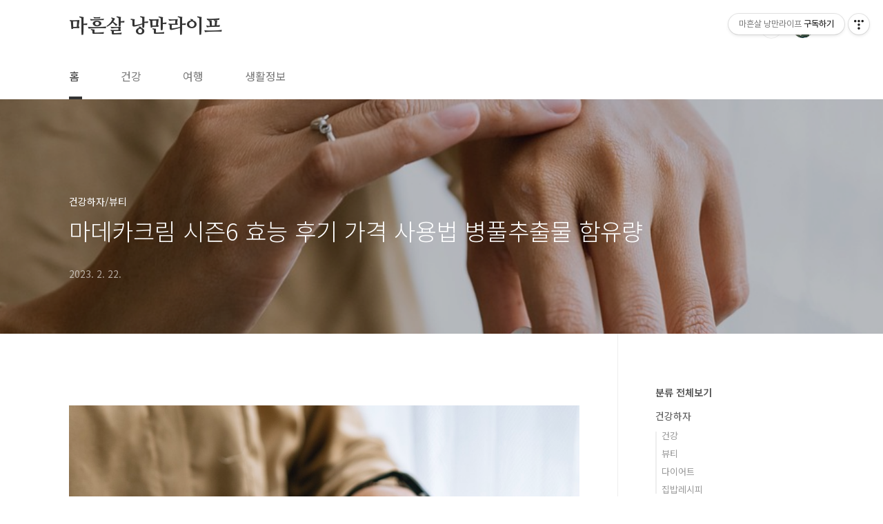

--- FILE ---
content_type: text/html;charset=UTF-8
request_url: https://funforlife.kr/entry/%EB%A7%88%EB%8D%B0%EC%B9%B4%ED%81%AC%EB%A6%BC-%EC%8B%9C%EC%A6%8C6-%ED%9A%A8%EB%8A%A5-%ED%9B%84%EA%B8%B0-%EA%B0%80%EA%B2%A9-%EC%82%AC%EC%9A%A9%EB%B2%95-%EB%B3%91%ED%92%80%EC%B6%94%EC%B6%9C%EB%AC%BC-%ED%95%A8%EC%9C%A0%EB%9F%89
body_size: 56248
content:
<!doctype html>
<html lang="ko">
                                                                <head>
                <script type="text/javascript">if (!window.T) { window.T = {} }
window.T.config = {"TOP_SSL_URL":"https://www.tistory.com","PREVIEW":false,"ROLE":"guest","PREV_PAGE":"","NEXT_PAGE":"","BLOG":{"id":2738745,"name":"funforlife","title":"마흔살 낭만라이프","isDormancy":false,"nickName":"&spades; 잡학박사&spades;","status":"open","profileStatus":"normal"},"NEED_COMMENT_LOGIN":true,"COMMENT_LOGIN_CONFIRM_MESSAGE":"이 블로그는 로그인한 사용자에게만 댓글 작성을 허용했습니다. 지금 로그인하시겠습니까?","LOGIN_URL":"https://www.tistory.com/auth/login/?redirectUrl=https://funforlife.kr/entry/%25EB%25A7%2588%25EB%258D%25B0%25EC%25B9%25B4%25ED%2581%25AC%25EB%25A6%25BC-%25EC%258B%259C%25EC%25A6%258C6-%25ED%259A%25A8%25EB%258A%25A5-%25ED%259B%2584%25EA%25B8%25B0-%25EA%25B0%2580%25EA%25B2%25A9-%25EC%2582%25AC%25EC%259A%25A9%25EB%25B2%2595-%25EB%25B3%2591%25ED%2592%2580%25EC%25B6%2594%25EC%25B6%259C%25EB%25AC%25BC-%25ED%2595%25A8%25EC%259C%25A0%25EB%259F%2589","DEFAULT_URL":"https://funforlife.kr","USER":{"name":null,"homepage":null,"id":0,"profileImage":null},"SUBSCRIPTION":{"status":"none","isConnected":false,"isPending":false,"isWait":false,"isProcessing":false,"isNone":true},"IS_LOGIN":false,"HAS_BLOG":false,"IS_SUPPORT":false,"IS_SCRAPABLE":false,"TOP_URL":"http://www.tistory.com","JOIN_URL":"https://www.tistory.com/member/join","PHASE":"prod","ROLE_GROUP":"visitor"};
window.T.entryInfo = {"entryId":232,"isAuthor":false,"categoryId":834158,"categoryLabel":"건강하자/뷰티"};
window.appInfo = {"domain":"tistory.com","topUrl":"https://www.tistory.com","loginUrl":"https://www.tistory.com/auth/login","logoutUrl":"https://www.tistory.com/auth/logout"};
window.initData = {};

window.TistoryBlog = {
    basePath: "",
    url: "https://funforlife.kr",
    tistoryUrl: "https://funforlife.tistory.com",
    manageUrl: "https://funforlife.tistory.com/manage",
    token: "/bzmjsfxJ4LAWaVDBDrYS+NPiCCthySWZM/cuDx5zaPDVEMea2j3boNXhJ6qOjMx"
};
var servicePath = "";
var blogURL = "";</script>

                
                
                        <!-- BusinessLicenseInfo - START -->
        
            <link href="https://tistory1.daumcdn.net/tistory_admin/userblog/userblog-7c7a62cfef2026f12ec313f0ebcc6daafb4361d7/static/plugin/BusinessLicenseInfo/style.css" rel="stylesheet" type="text/css"/>

            <script>function switchFold(entryId) {
    var businessLayer = document.getElementById("businessInfoLayer_" + entryId);

    if (businessLayer) {
        if (businessLayer.className.indexOf("unfold_license") > 0) {
            businessLayer.className = "business_license_layer";
        } else {
            businessLayer.className = "business_license_layer unfold_license";
        }
    }
}
</script>

        
        <!-- BusinessLicenseInfo - END -->
        <!-- GoogleAnalytics - START -->
        <script src="https://www.googletagmanager.com/gtag/js?id=UA-168010287-1" async="async"></script>
<script>window.dataLayer = window.dataLayer || [];
function gtag(){dataLayer.push(arguments);}
gtag('js', new Date());
gtag('config','UA-168010287-1', {
    cookie_domain: 'funforlife.tistory.com',
    cookie_flags: 'max-age=0;domain=.tistory.com',
    cookie_expires: 7 * 24 * 60 * 60 // 7 days, in seconds
});</script>

        <!-- GoogleAnalytics - END -->

<!-- PreventCopyContents - START -->
<meta content="no" http-equiv="imagetoolbar"/>

<!-- PreventCopyContents - END -->

<!-- System - START -->
<script src="//pagead2.googlesyndication.com/pagead/js/adsbygoogle.js" async="async" data-ad-host="ca-host-pub-9691043933427338" data-ad-client="ca-pub-1848074150683475"></script>
<!-- System - END -->

        <!-- GoogleSearchConsole - START -->
        
<!-- BEGIN GOOGLE_SITE_VERIFICATION -->
<meta name="google-site-verification" content="EhZ5RVxQJ2qdi5uksdfnmJwhfohyQI2GSQiqvwe-dNg"/>
<!-- END GOOGLE_SITE_VERIFICATION -->

        <!-- GoogleSearchConsole - END -->

        <!-- TistoryProfileLayer - START -->
        <link href="https://tistory1.daumcdn.net/tistory_admin/userblog/userblog-7c7a62cfef2026f12ec313f0ebcc6daafb4361d7/static/plugin/TistoryProfileLayer/style.css" rel="stylesheet" type="text/css"/>
<script type="text/javascript" src="https://tistory1.daumcdn.net/tistory_admin/userblog/userblog-7c7a62cfef2026f12ec313f0ebcc6daafb4361d7/static/plugin/TistoryProfileLayer/script.js"></script>

        <!-- TistoryProfileLayer - END -->

                
                <meta http-equiv="X-UA-Compatible" content="IE=Edge">
<meta name="format-detection" content="telephone=no">
<script src="//t1.daumcdn.net/tistory_admin/lib/jquery/jquery-3.5.1.min.js" integrity="sha256-9/aliU8dGd2tb6OSsuzixeV4y/faTqgFtohetphbbj0=" crossorigin="anonymous"></script>
<script type="text/javascript" src="//t1.daumcdn.net/tiara/js/v1/tiara-1.2.0.min.js"></script><meta name="referrer" content="always"/>
<meta name="google-adsense-platform-account" content="ca-host-pub-9691043933427338"/>
<meta name="google-adsense-platform-domain" content="tistory.com"/>
<meta name="google-adsense-account" content="ca-pub-1848074150683475"/>
<meta name="description" content="우리의 피부는 외부자극에 의해 세포가 손상받고 트러블을 일으키면서 노화합니다. 그래서 세포손상을 최소화하기 위해 안티에이징 제품을 사용하게 되는데요. 작년말 시즌6까지 출시된 동국제약의 마데카크림의 성분과 효능, 그리고 이 제품을 사용한 사람들의 후기를 알아보고자 합니다. 마데카크림 효능 동국제약 마데카크림은 코로나 이후 인기를 끌면서 단점을 개선하여 시즌6까지 출시하였습니다. 센텔라 아시아티카 성분이 포함된 제품으로 가장 대표적이라고 할 수 있는데요. 이 성분이 포함된 크림은 통상 '시카 크림'이라고 불립니다. 다른 시카 크림이 그러한 것처럼 마데카크림은 '피부미백'과 '주름개선'기능성을 식약처로 부터 인증받은 기능성화장품입니다. 인증 조건이 되는 임상실험결과로서 피부나이의 지수 개선의 효과가 입증된 .."/>
<meta property="og:type" content="article"/>
<meta property="og:url" content="https://funforlife.kr/entry/%EB%A7%88%EB%8D%B0%EC%B9%B4%ED%81%AC%EB%A6%BC-%EC%8B%9C%EC%A6%8C6-%ED%9A%A8%EB%8A%A5-%ED%9B%84%EA%B8%B0-%EA%B0%80%EA%B2%A9-%EC%82%AC%EC%9A%A9%EB%B2%95-%EB%B3%91%ED%92%80%EC%B6%94%EC%B6%9C%EB%AC%BC-%ED%95%A8%EC%9C%A0%EB%9F%89"/>
<meta property="og.article.author" content="♠ 잡학박사♠"/>
<meta property="og:site_name" content="마흔살 낭만라이프"/>
<meta property="og:title" content="마데카크림 시즌6 효능 후기 가격 사용법 병풀추출물 함유량"/>
<meta name="by" content="♠ 잡학박사♠"/>
<meta property="og:description" content="우리의 피부는 외부자극에 의해 세포가 손상받고 트러블을 일으키면서 노화합니다. 그래서 세포손상을 최소화하기 위해 안티에이징 제품을 사용하게 되는데요. 작년말 시즌6까지 출시된 동국제약의 마데카크림의 성분과 효능, 그리고 이 제품을 사용한 사람들의 후기를 알아보고자 합니다. 마데카크림 효능 동국제약 마데카크림은 코로나 이후 인기를 끌면서 단점을 개선하여 시즌6까지 출시하였습니다. 센텔라 아시아티카 성분이 포함된 제품으로 가장 대표적이라고 할 수 있는데요. 이 성분이 포함된 크림은 통상 '시카 크림'이라고 불립니다. 다른 시카 크림이 그러한 것처럼 마데카크림은 '피부미백'과 '주름개선'기능성을 식약처로 부터 인증받은 기능성화장품입니다. 인증 조건이 되는 임상실험결과로서 피부나이의 지수 개선의 효과가 입증된 .."/>
<meta property="og:image" content="https://img1.daumcdn.net/thumb/R800x0/?scode=mtistory2&fname=https%3A%2F%2Fblog.kakaocdn.net%2Fdna%2Fbg9IJh%2Fbtr0h2kuVyz%2FAAAAAAAAAAAAAAAAAAAAAHAxBn8ZvbTj3sG5MS0bl11xf6Yt8wNfTgALUuy80m8C%2Fimg.png%3Fcredential%3DyqXZFxpELC7KVnFOS48ylbz2pIh7yKj8%26expires%3D1769871599%26allow_ip%3D%26allow_referer%3D%26signature%3D8bL3XRRsD%252BjBdeRxoRbftMDuuAg%253D"/>
<meta property="article:section" content="'패션뷰티'"/>
<meta name="twitter:card" content="summary_large_image"/>
<meta name="twitter:site" content="@TISTORY"/>
<meta name="twitter:title" content="마데카크림 시즌6 효능 후기 가격 사용법 병풀추출물 함유량"/>
<meta name="twitter:description" content="우리의 피부는 외부자극에 의해 세포가 손상받고 트러블을 일으키면서 노화합니다. 그래서 세포손상을 최소화하기 위해 안티에이징 제품을 사용하게 되는데요. 작년말 시즌6까지 출시된 동국제약의 마데카크림의 성분과 효능, 그리고 이 제품을 사용한 사람들의 후기를 알아보고자 합니다. 마데카크림 효능 동국제약 마데카크림은 코로나 이후 인기를 끌면서 단점을 개선하여 시즌6까지 출시하였습니다. 센텔라 아시아티카 성분이 포함된 제품으로 가장 대표적이라고 할 수 있는데요. 이 성분이 포함된 크림은 통상 '시카 크림'이라고 불립니다. 다른 시카 크림이 그러한 것처럼 마데카크림은 '피부미백'과 '주름개선'기능성을 식약처로 부터 인증받은 기능성화장품입니다. 인증 조건이 되는 임상실험결과로서 피부나이의 지수 개선의 효과가 입증된 .."/>
<meta property="twitter:image" content="https://img1.daumcdn.net/thumb/R800x0/?scode=mtistory2&fname=https%3A%2F%2Fblog.kakaocdn.net%2Fdna%2Fbg9IJh%2Fbtr0h2kuVyz%2FAAAAAAAAAAAAAAAAAAAAAHAxBn8ZvbTj3sG5MS0bl11xf6Yt8wNfTgALUuy80m8C%2Fimg.png%3Fcredential%3DyqXZFxpELC7KVnFOS48ylbz2pIh7yKj8%26expires%3D1769871599%26allow_ip%3D%26allow_referer%3D%26signature%3D8bL3XRRsD%252BjBdeRxoRbftMDuuAg%253D"/>
<meta content="https://funforlife.kr/232" property="dg:plink" content="https://funforlife.kr/232"/>
<meta name="plink"/>
<meta name="title" content="마데카크림 시즌6 효능 후기 가격 사용법 병풀추출물 함유량"/>
<meta name="article:media_name" content="마흔살 낭만라이프"/>
<meta property="article:mobile_url" content="https://funforlife.kr/m/entry/%EB%A7%88%EB%8D%B0%EC%B9%B4%ED%81%AC%EB%A6%BC-%EC%8B%9C%EC%A6%8C6-%ED%9A%A8%EB%8A%A5-%ED%9B%84%EA%B8%B0-%EA%B0%80%EA%B2%A9-%EC%82%AC%EC%9A%A9%EB%B2%95-%EB%B3%91%ED%92%80%EC%B6%94%EC%B6%9C%EB%AC%BC-%ED%95%A8%EC%9C%A0%EB%9F%89"/>
<meta property="article:pc_url" content="https://funforlife.kr/entry/%EB%A7%88%EB%8D%B0%EC%B9%B4%ED%81%AC%EB%A6%BC-%EC%8B%9C%EC%A6%8C6-%ED%9A%A8%EB%8A%A5-%ED%9B%84%EA%B8%B0-%EA%B0%80%EA%B2%A9-%EC%82%AC%EC%9A%A9%EB%B2%95-%EB%B3%91%ED%92%80%EC%B6%94%EC%B6%9C%EB%AC%BC-%ED%95%A8%EC%9C%A0%EB%9F%89"/>
<meta property="article:mobile_view_url" content="https://funforlife.tistory.com/m/entry/%EB%A7%88%EB%8D%B0%EC%B9%B4%ED%81%AC%EB%A6%BC-%EC%8B%9C%EC%A6%8C6-%ED%9A%A8%EB%8A%A5-%ED%9B%84%EA%B8%B0-%EA%B0%80%EA%B2%A9-%EC%82%AC%EC%9A%A9%EB%B2%95-%EB%B3%91%ED%92%80%EC%B6%94%EC%B6%9C%EB%AC%BC-%ED%95%A8%EC%9C%A0%EB%9F%89"/>
<meta property="article:pc_view_url" content="https://funforlife.tistory.com/entry/%EB%A7%88%EB%8D%B0%EC%B9%B4%ED%81%AC%EB%A6%BC-%EC%8B%9C%EC%A6%8C6-%ED%9A%A8%EB%8A%A5-%ED%9B%84%EA%B8%B0-%EA%B0%80%EA%B2%A9-%EC%82%AC%EC%9A%A9%EB%B2%95-%EB%B3%91%ED%92%80%EC%B6%94%EC%B6%9C%EB%AC%BC-%ED%95%A8%EC%9C%A0%EB%9F%89"/>
<meta property="article:talk_channel_view_url" content="https://funforlife.kr/m/entry/%EB%A7%88%EB%8D%B0%EC%B9%B4%ED%81%AC%EB%A6%BC-%EC%8B%9C%EC%A6%8C6-%ED%9A%A8%EB%8A%A5-%ED%9B%84%EA%B8%B0-%EA%B0%80%EA%B2%A9-%EC%82%AC%EC%9A%A9%EB%B2%95-%EB%B3%91%ED%92%80%EC%B6%94%EC%B6%9C%EB%AC%BC-%ED%95%A8%EC%9C%A0%EB%9F%89"/>
<meta property="article:pc_service_home" content="https://www.tistory.com"/>
<meta property="article:mobile_service_home" content="https://www.tistory.com/m"/>
<meta property="article:txid" content="2738745_232"/>
<meta property="article:published_time" content="2023-02-22T17:37:45+09:00"/>
<meta property="og:regDate" content="20230222053745"/>
<meta property="article:modified_time" content="2023-02-22T17:37:45+09:00"/>
<script type="module" src="https://tistory1.daumcdn.net/tistory_admin/userblog/userblog-7c7a62cfef2026f12ec313f0ebcc6daafb4361d7/static/pc/dist/index.js" defer=""></script>
<script type="text/javascript" src="https://tistory1.daumcdn.net/tistory_admin/userblog/userblog-7c7a62cfef2026f12ec313f0ebcc6daafb4361d7/static/pc/dist/index-legacy.js" defer="" nomodule="true"></script>
<script type="text/javascript" src="https://tistory1.daumcdn.net/tistory_admin/userblog/userblog-7c7a62cfef2026f12ec313f0ebcc6daafb4361d7/static/pc/dist/polyfills-legacy.js" defer="" nomodule="true"></script>
<link rel="icon" sizes="any" href="https://t1.daumcdn.net/tistory_admin/favicon/tistory_favicon_32x32.ico"/>
<link rel="icon" type="image/svg+xml" href="https://t1.daumcdn.net/tistory_admin/top_v2/bi-tistory-favicon.svg"/>
<link rel="apple-touch-icon" href="https://t1.daumcdn.net/tistory_admin/top_v2/tistory-apple-touch-favicon.png"/>
<link rel="stylesheet" type="text/css" href="https://t1.daumcdn.net/tistory_admin/www/style/font.css"/>
<link rel="stylesheet" type="text/css" href="https://tistory1.daumcdn.net/tistory_admin/userblog/userblog-7c7a62cfef2026f12ec313f0ebcc6daafb4361d7/static/style/content.css"/>
<link rel="stylesheet" type="text/css" href="https://tistory1.daumcdn.net/tistory_admin/userblog/userblog-7c7a62cfef2026f12ec313f0ebcc6daafb4361d7/static/pc/dist/index.css"/>
<script type="text/javascript">(function() {
    var tjQuery = jQuery.noConflict(true);
    window.tjQuery = tjQuery;
    window.orgjQuery = window.jQuery; window.jQuery = tjQuery;
    window.jQuery = window.orgjQuery; delete window.orgjQuery;
})()</script>
<script type="text/javascript" src="https://tistory1.daumcdn.net/tistory_admin/userblog/userblog-7c7a62cfef2026f12ec313f0ebcc6daafb4361d7/static/script/base.js"></script>
<script type="text/javascript" src="//developers.kakao.com/sdk/js/kakao.min.js"></script>

                
		<!구글에드센스>
	<script data-ad-client="ca-pub-1848074150683475" async src="https://pagead2.googlesyndication.com/pagead/js/adsbygoogle.js"></script>
	
	
	<!---구글검색등록>	
	<meta name="google-site-verification" content="hoKOIwyIZHpj177Hihrol6rx6V6YCBYoc8MBSkEUp9U" />
	
	
<!---네이버검색등록>
	<meta name="naver-site-verification" content="0fa3408a6d72386b9b5c278ba29924484d3cfc2f" />
	<meta name="naver-site-verification" content="f8f63ad49d9e52cdd0270d806ed575825a696489"/>
	
	
	<!-- Global site tag (gtag.js) - Google Analytics -->
<script async src="https://www.googletagmanager.com/gtag/js?id=UA-168010287-1"></script>
<script>
  window.dataLayer = window.dataLayer || [];
  function gtag(){dataLayer.push(arguments);}
  gtag('js', new Date());

  gtag('config', 'UA-168010287-1');
</script>
	
		<!--네이버 애널리틱스 --->
	<script type="text/javascript" src="//wcs.naver.net/wcslog.js"></script>
<script type="text/javascript">
if(!wcs_add) var wcs_add = {};
wcs_add["wa"] = "f1d07c159b966";
if(window.wcs) {
  wcs_do();
}
</script>

			<!--마이크로소프트 클라러티 --->
	<script type="text/javascript">
    (function(c,l,a,r,i,t,y){
        c[a]=c[a]||function(){(c[a].q=c[a].q||[]).push(arguments)};
        t=l.createElement(r);t.async=1;t.src="https://www.clarity.ms/tag/"+i;
        y=l.getElementsByTagName(r)[0];y.parentNode.insertBefore(t,y);
    })(window, document, "clarity", "script", "899jw91kxy");
</script>
	
	
<meta charset="UTF-8">
<meta name="viewport" content="user-scalable=no, initial-scale=1.0, maximum-scale=1.0, minimum-scale=1.0, width=device-width">
<title>마데카크림 시즌6 효능 후기 가격 사용법 병풀추출물 함유량</title>
<link rel="stylesheet" href="https://tistory1.daumcdn.net/tistory/2738745/skin/style.css?_version_=1631004383">
<script src="//t1.daumcdn.net/tistory_admin/lib/jquery/jquery-1.12.4.min.js"></script>
<style type="text/css">

.entry-content a, .post-header h1 em, .comments h2 .count {color:#04beb8}
.comment-form .submit button:hover, .comment-form .submit button:focus {background-color:#04beb8}



</style>

                
                
                <link rel="stylesheet" type="text/css" href="https://tistory1.daumcdn.net/tistory_admin/userblog/userblog-7c7a62cfef2026f12ec313f0ebcc6daafb4361d7/static/style/revenue.css"/>
<link rel="canonical" href="https://funforlife.kr/entry/%EB%A7%88%EB%8D%B0%EC%B9%B4%ED%81%AC%EB%A6%BC-%EC%8B%9C%EC%A6%8C6-%ED%9A%A8%EB%8A%A5-%ED%9B%84%EA%B8%B0-%EA%B0%80%EA%B2%A9-%EC%82%AC%EC%9A%A9%EB%B2%95-%EB%B3%91%ED%92%80%EC%B6%94%EC%B6%9C%EB%AC%BC-%ED%95%A8%EC%9C%A0%EB%9F%89"/>

<!-- BEGIN STRUCTURED_DATA -->
<script type="application/ld+json">
    {"@context":"http://schema.org","@type":"BlogPosting","mainEntityOfPage":{"@id":"https://funforlife.kr/entry/%EB%A7%88%EB%8D%B0%EC%B9%B4%ED%81%AC%EB%A6%BC-%EC%8B%9C%EC%A6%8C6-%ED%9A%A8%EB%8A%A5-%ED%9B%84%EA%B8%B0-%EA%B0%80%EA%B2%A9-%EC%82%AC%EC%9A%A9%EB%B2%95-%EB%B3%91%ED%92%80%EC%B6%94%EC%B6%9C%EB%AC%BC-%ED%95%A8%EC%9C%A0%EB%9F%89","name":null},"url":"https://funforlife.kr/entry/%EB%A7%88%EB%8D%B0%EC%B9%B4%ED%81%AC%EB%A6%BC-%EC%8B%9C%EC%A6%8C6-%ED%9A%A8%EB%8A%A5-%ED%9B%84%EA%B8%B0-%EA%B0%80%EA%B2%A9-%EC%82%AC%EC%9A%A9%EB%B2%95-%EB%B3%91%ED%92%80%EC%B6%94%EC%B6%9C%EB%AC%BC-%ED%95%A8%EC%9C%A0%EB%9F%89","headline":"마데카크림 시즌6 효능 후기 가격 사용법 병풀추출물 함유량","description":"우리의 피부는 외부자극에 의해 세포가 손상받고 트러블을 일으키면서 노화합니다. 그래서 세포손상을 최소화하기 위해 안티에이징 제품을 사용하게 되는데요. 작년말 시즌6까지 출시된 동국제약의 마데카크림의 성분과 효능, 그리고 이 제품을 사용한 사람들의 후기를 알아보고자 합니다. 마데카크림 효능 동국제약 마데카크림은 코로나 이후 인기를 끌면서 단점을 개선하여 시즌6까지 출시하였습니다. 센텔라 아시아티카 성분이 포함된 제품으로 가장 대표적이라고 할 수 있는데요. 이 성분이 포함된 크림은 통상 '시카 크림'이라고 불립니다. 다른 시카 크림이 그러한 것처럼 마데카크림은 '피부미백'과 '주름개선'기능성을 식약처로 부터 인증받은 기능성화장품입니다. 인증 조건이 되는 임상실험결과로서 피부나이의 지수 개선의 효과가 입증된 ..","author":{"@type":"Person","name":"&spades; 잡학박사&spades;","logo":null},"image":{"@type":"ImageObject","url":"https://img1.daumcdn.net/thumb/R800x0/?scode=mtistory2&fname=https%3A%2F%2Fblog.kakaocdn.net%2Fdna%2Fbg9IJh%2Fbtr0h2kuVyz%2FAAAAAAAAAAAAAAAAAAAAAHAxBn8ZvbTj3sG5MS0bl11xf6Yt8wNfTgALUuy80m8C%2Fimg.png%3Fcredential%3DyqXZFxpELC7KVnFOS48ylbz2pIh7yKj8%26expires%3D1769871599%26allow_ip%3D%26allow_referer%3D%26signature%3D8bL3XRRsD%252BjBdeRxoRbftMDuuAg%253D","width":"800px","height":"800px"},"datePublished":"2023-02-22T17:37:45+09:00","dateModified":"2023-02-22T17:37:45+09:00","publisher":{"@type":"Organization","name":"TISTORY","logo":{"@type":"ImageObject","url":"https://t1.daumcdn.net/tistory_admin/static/images/openGraph/opengraph.png","width":"800px","height":"800px"}}}
</script>
<!-- END STRUCTURED_DATA -->
<link rel="stylesheet" type="text/css" href="https://tistory1.daumcdn.net/tistory_admin/userblog/userblog-7c7a62cfef2026f12ec313f0ebcc6daafb4361d7/static/style/dialog.css"/>
<link rel="stylesheet" type="text/css" href="//t1.daumcdn.net/tistory_admin/www/style/top/font.css"/>
<link rel="stylesheet" type="text/css" href="https://tistory1.daumcdn.net/tistory_admin/userblog/userblog-7c7a62cfef2026f12ec313f0ebcc6daafb4361d7/static/style/postBtn.css"/>
<link rel="stylesheet" type="text/css" href="https://tistory1.daumcdn.net/tistory_admin/userblog/userblog-7c7a62cfef2026f12ec313f0ebcc6daafb4361d7/static/style/tistory.css"/>
<script type="text/javascript" src="https://tistory1.daumcdn.net/tistory_admin/userblog/userblog-7c7a62cfef2026f12ec313f0ebcc6daafb4361d7/static/script/common.js"></script>

                
                </head>
                                                <body id="tt-body-page" class="layout-aside-right list-type-thumbnail paging-number">
                
                
                

<div id="acc-nav">
	<a href="#content">본문 바로가기</a>
</div>
<div id="wrap">
	<header id="header">
		<div class="inner">
			<h1>
				<a href="https://funforlife.kr/">
					
					
						마흔살 낭만라이프
					
				</a>
			</h1>
			<div class="util">
				<div class="search">
					
						<input type="text" name="search" value="" placeholder="검색내용을 입력하세요." onkeypress="if (event.keyCode == 13) { try {
    window.location.href = '/search' + '/' + looseURIEncode(document.getElementsByName('search')[0].value);
    document.getElementsByName('search')[0].value = '';
    return false;
} catch (e) {} }">
						<button type="submit" onclick="try {
    window.location.href = '/search' + '/' + looseURIEncode(document.getElementsByName('search')[0].value);
    document.getElementsByName('search')[0].value = '';
    return false;
} catch (e) {}">검색</button>
					
				</div>
				<div class="profile">
					<button type="button"><img alt="블로그 이미지" src="https://tistory1.daumcdn.net/tistory/2738745/attach/48f350be03bd4772bfefc55d316a8626"/></button>
					<nav>
						<ul>
							<li><a href="https://funforlife.tistory.com/manage">관리</a></li>
							<li><a href="https://funforlife.tistory.com/manage/entry/post ">글쓰기</a></li>
							<li class="login"><a href="#">로그인</a></li>
							<li class="logout"><a href="#">로그아웃</a></li>
						</ul>
					</nav>
				</div>
				<button type="button" class="menu"><span>메뉴</span></button>
			</div>
			<nav id="gnb">
				<ul>
  <li class="t_menu_home first"><a href="/" target="">홈</a></li>
  <li class="t_menu_category"><a href="/category/%EA%B1%B4%EA%B0%95%ED%95%98%EC%9E%90/%EA%B1%B4%EA%B0%95" target="">건강</a></li>
  <li class="t_menu_category"><a href="/category/%EC%A6%90%EA%B8%B0%EC%9E%90/%EC%97%AC%ED%96%89" target="">여행</a></li>
  <li class="t_menu_category last"><a href="/category/%EA%B3%B5%EB%B6%80%ED%95%98%EC%9E%90/%EC%83%9D%ED%99%9C%EC%A0%95%EB%B3%B4" target="">생활정보</a></li>
</ul>
			</nav>
		</div>
	</header>
	
			

	
	
	<section id="container">


		
		<div class="content-wrap">
			<article id="content">


				<script async src="https://pagead2.googlesyndication.com/pagead/js/adsbygoogle.js?client=ca-pub-1848074150683475"
     crossorigin="anonymous"></script>
<!-- 상단_디스플레이 -->
<ins class="adsbygoogle"
     style="display:block"
     data-ad-client="ca-pub-1848074150683475"
     data-ad-slot="5671895169"
     data-ad-format="auto"
     data-full-width-responsive="true"></ins>
<script>
     (adsbygoogle = window.adsbygoogle || []).push({});
</script>
				
				
	<!구글상단목록광고>
	
				


				

				

				

				

				

				<div class="inner">
					                
                    
						
						
						
						
						
							<div class="post-cover" style="background-image:url(https://blog.kakaocdn.net/dna/bg9IJh/btr0h2kuVyz/AAAAAAAAAAAAAAAAAAAAAHAxBn8ZvbTj3sG5MS0bl11xf6Yt8wNfTgALUuy80m8C/img.png?credential=yqXZFxpELC7KVnFOS48ylbz2pIh7yKj8&expires=1769871599&allow_ip=&allow_referer=&signature=8bL3XRRsD%2BjBdeRxoRbftMDuuAg%3D)">
								<div class="inner">
									<span class="category">건강하자/뷰티</span>
									<h1>마데카크림 시즌6 효능 후기 가격 사용법 병풀추출물 함유량</h1>
									<span class="meta">
										<span class="date">2023. 2. 22.</span>
										
									</span>
								</div>
							</div>
				
					
							<div class="entry-content">
								
            <!-- System - START -->

<!-- System - END -->

            <div class="contents_style"><p><figure class="imageblock alignCenter" data-ke-mobileStyle="widthOrigin" data-filename="edited_hand.jpg" data-origin-width="879" data-origin-height="730"><span data-url="https://blog.kakaocdn.net/dna/bg9IJh/btr0h2kuVyz/AAAAAAAAAAAAAAAAAAAAAHAxBn8ZvbTj3sG5MS0bl11xf6Yt8wNfTgALUuy80m8C/img.png?credential=yqXZFxpELC7KVnFOS48ylbz2pIh7yKj8&expires=1769871599&allow_ip=&allow_referer=&signature=8bL3XRRsD%2BjBdeRxoRbftMDuuAg%3D" data-phocus="https://blog.kakaocdn.net/dna/bg9IJh/btr0h2kuVyz/AAAAAAAAAAAAAAAAAAAAAHAxBn8ZvbTj3sG5MS0bl11xf6Yt8wNfTgALUuy80m8C/img.png?credential=yqXZFxpELC7KVnFOS48ylbz2pIh7yKj8&expires=1769871599&allow_ip=&allow_referer=&signature=8bL3XRRsD%2BjBdeRxoRbftMDuuAg%3D"><img src="https://blog.kakaocdn.net/dna/bg9IJh/btr0h2kuVyz/AAAAAAAAAAAAAAAAAAAAAHAxBn8ZvbTj3sG5MS0bl11xf6Yt8wNfTgALUuy80m8C/img.png?credential=yqXZFxpELC7KVnFOS48ylbz2pIh7yKj8&expires=1769871599&allow_ip=&allow_referer=&signature=8bL3XRRsD%2BjBdeRxoRbftMDuuAg%3D" srcset="https://img1.daumcdn.net/thumb/R1280x0/?scode=mtistory2&fname=https%3A%2F%2Fblog.kakaocdn.net%2Fdna%2Fbg9IJh%2Fbtr0h2kuVyz%2FAAAAAAAAAAAAAAAAAAAAAHAxBn8ZvbTj3sG5MS0bl11xf6Yt8wNfTgALUuy80m8C%2Fimg.png%3Fcredential%3DyqXZFxpELC7KVnFOS48ylbz2pIh7yKj8%26expires%3D1769871599%26allow_ip%3D%26allow_referer%3D%26signature%3D8bL3XRRsD%252BjBdeRxoRbftMDuuAg%253D" onerror="this.onerror=null; this.src='//t1.daumcdn.net/tistory_admin/static/images/no-image-v1.png'; this.srcset='//t1.daumcdn.net/tistory_admin/static/images/no-image-v1.png';" alt="크림을 바르는 손" loading="lazy" width="879" height="730" data-filename="edited_hand.jpg" data-origin-width="879" data-origin-height="730"/></span></figure>
</p>
<p data-ke-size="size16">우리의 피부는 외부자극에 의해 세포가 손상받고 트러블을 일으키면서 노화합니다. 그래서 세포손상을 최소화하기 위해 안티에이징 제품을 사용하게 되는데요.</p>
<p data-ke-size="size16">작년말 시즌6까지 출시된 동국제약의 마데카크림의 성분과 효능, 그리고 이 제품을 사용한 사람들의 후기를 알아보고자 합니다.&nbsp;</p>
<p data-ke-size="size16"><script async src="https://pagead2.googlesyndication.com/pagead/js/adsbygoogle.js?client=ca-pub-1848074150683475"
     crossorigin="anonymous"></script>
<!-- 중간_디스플레이 -->
<ins class="adsbygoogle"
     style="display:block"
     data-ad-client="ca-pub-1848074150683475"
     data-ad-slot="6410040967"
     data-ad-format="auto"
     data-full-width-responsive="true"></ins>
<script>
     (adsbygoogle = window.adsbygoogle || []).push({});
</script>
</p>
<p data-ke-size="size16">&nbsp;</p>
<h2 data-ke-size="size26"><b>마데카크림 효능</b></h2>
<p data-ke-size="size16">동국제약 마데카크림은 코로나 이후 인기를 끌면서 단점을 개선하여 시즌6까지 출시하였습니다. 센텔라 아시아티카 성분이 포함된 제품으로 가장 대표적이라고 할 수 있는데요. 이 성분이 포함된 크림은 통상 '시카 크림'이라고 불립니다.&nbsp;</p>
<p data-ke-size="size16">다른 시카 크림이 그러한 것처럼 마데카크림은 '피부미백'과 '주름개선'기능성을 식약처로 부터 인증받은 기능성화장품입니다. 인증 조건이 되는 임상실험결과로서 피부나이의 지수 개선의 효과가 입증된 것이죠.&nbsp;</p>
<p data-ke-size="size16">아래는 마데카크림의 효능을 나타낸 것인데요. 마데카크림의 공식사이트를 참고하여 성분에 대한 효능을 정리한 것입니다.&nbsp;</p>
<p data-ke-size="size18"><span style="background-color: #f6e199;"><b>1. 보습</b></span></p>
<p data-ke-size="size16">마데카크림은 피부에 수분을 공급하고 촉촉하게 해주는 성분이 함유되어있습니다. 수분을 끌어당기고 유지하는 보습제인 글리세린과 수분을 잡아주는 풍부한 에몰리제인 시어버터가 함유되어있기 때문이죠.&nbsp;</p>
<p data-ke-size="size18"><b><span style="background-color: #f6e199;">2. 진정&nbsp;</span></b></p>
<p data-ke-size="size16">센텔라 아시아티카 성분은 자극을 받거나 염증이 생긴 피부를 진정시키는데 도움을 줄 수 있는 항염작용을 합니다. 따라서 마데카크림은 자극받아 붉어진 피부를 진정시키는데 도움이 됩니다.&nbsp;</p>
<p data-ke-size="size16"><script async src="https://pagead2.googlesyndication.com/pagead/js/adsbygoogle.js?client=ca-pub-1848074150683475"
     crossorigin="anonymous"></script>
<!-- 중간_디스플레이 -->
<ins class="adsbygoogle"
     style="display:inline-block;min-width:400px;max-width:970px;width:100%;height:90px"
     data-ad-client="ca-pub-1848074150683475"
     data-ad-slot="6410040967"
     data-ad-format="auto"
     data-full-width-responsive="true"></ins>
<script>
     (adsbygoogle = window.adsbygoogle || []).push({});
</script>
</p>
<p data-ke-size="size16">&nbsp;</p>
<p data-ke-size="size18"><b><span style="background-color: #f6e199;">3. 탄력강화&nbsp;</span></b></p>
<p data-ke-size="size16">마데카크림은 비타민B3의 한 형태인 나이아신 아마이드를 함유하고 있는데요. 이 성분은 피부의 노화를 방지하는 효과를 가집니다. 나이아신 아마이드는 잔주름과 주름이 생기는 것을 예방하고, 피부탄력을 향상시키며 피부톤을 맑게 해줍니다.&nbsp;</p>
<p data-ke-size="size18"><b><span style="background-color: #f6e199;">4. 치유</span></b>&nbsp;</p>
<p data-ke-size="size16">센텔라 아시아티카 성분은 예로부터 상처치유효능 때문에 의약품으로도 사용되어왔었는데요. 이 효능으로 인해 꾸준히 사용하면 콜라겐을 생성하여 피부결의 탄력개선효과가 있는 것으로 나타났습니다.&nbsp;</p>
<p data-ke-size="size18"><span style="background-color: #f6e199;"><b>5. 미백&nbsp;</b></span></p>
<p data-ke-size="size16">나이아신 아마이드 성분은 피부톤을 밝고 고르게 하는데 도움을 주는 성분입니다. 꾸준히 적용하면 피부가 환해지고 잡티가 옅여지는 효과를 기대할 수 있습니다.&nbsp;</p>
<p data-ke-size="size16"><script async src="https://pagead2.googlesyndication.com/pagead/js/adsbygoogle.js?client=ca-pub-1848074150683475"
     crossorigin="anonymous"></script>
<ins class="adsbygoogle"
     style="display:block; text-align:center;"
     data-ad-layout="in-article"
     data-ad-format="fluid"
     data-ad-client="ca-pub-1848074150683475"
     data-ad-slot="3018886753"></ins>
<script>
     (adsbygoogle = window.adsbygoogle || []).push({});
</script>
</p>
<p data-ke-size="size16">&nbsp;</p>
<h3 data-ke-size="size23"><b>마데카크림 성분</b></h3>
<p data-ke-size="size16">마데카크림의 핵심성분은 센텔라 아시아티카 성분이 들어있는 병풀추출물인데요. 시즌6로 리뉴얼되면서 병풀추출물이 증량되었고, 부원료로 탄력강화에 도움이 되는 콜라겐, 엘라스틴, 히알루론산 등이 첨가되었습니다.&nbsp;</p>
<p data-ke-size="size16">이전 시즌과 비교하여 피부보습 4배, 색소개선 1.9배, 주름개선 1.4배, 항산화 6.4배 증가하여 구매자들의 만족도가 높아지고 있습니다.&nbsp;</p>
<p data-ke-size="size16">마데카크림의 유효성분은 다음과 같습니다.&nbsp;</p>
<ul style="list-style-type: disc;" data-ke-list-type="disc">
<li><b>센텔라아시아티카 정량추출물 1%(10,000ppm)</b></li>
<li><b>락토바실러스, 병풀추출발효 여과물 50.53% (505,350ppm)</b></li>
<li><b>병풀 아미노산 10ppm&nbsp;</b></li>
<li><b>병풀 세라마이드 12ppm</b></li>
<li><b>병풀 단백질 50ppm</b></li>
<li><b>병풀 오일 1,000ppm</b></li>
</ul>
<p data-ke-size="size16">마데카 크림은 피부보습과 진정, 치유와 미백 등 다양한 피부개선에 도움을 줄 수 있는 스킨케어 제품입니다. 제약회사에서 만든 제품이지만 의약품으로 볼수는 없고 기능성화장품입니다.&nbsp;</p>
<p data-ke-size="size16">따라서 개인에 따라 그 결과는 다를 수 있는데요. 어떤 제품이든 개인의 피부타입과 생활습관, 건강상태 등 다양한 요소들에 영향을 받을 수 있으니까요.&nbsp;</p>
<h4 data-ke-size="size20"><b>후기&nbsp;</b></h4>
<p data-ke-size="size16">동국제약의 마데카크림은 지금까지 약3000만개의 판매고를 기록하여 시카크림 중에서 베스트셀러로 알려져있는데요. 그런 만큼 많은 사람들의 후기를 통해 그 효과와 부작용까지 확인할 수 있습니다.&nbsp;</p>
<p data-ke-size="size16">2개월 이상 꾸준히 사용한 후 주름과 피부톤이 개선되었다는 후기를 쉽게 찾아볼 수 있었습니다. 임상실험결과와 동일하게 피부노화를 예방하고 피부의 자극을 완화하여 피부나이 지수를 줄이는 것인데요.&nbsp;</p>
<p data-ke-size="size16">반면 피부가 예민한 사람들은 트러블을 경험했거나 아예 효과를 보지 못했다는 후기도 있습니다. 공식적인 부작용에 대한 경고가 기재되어있지 않지만, 제품을 사용후 이상반응이 있을시에는 즉시 사용을 멈추고 전문의의 상담이 필요합니다.&nbsp;</p>
<p data-ke-size="size16"><script async src="https://pagead2.googlesyndication.com/pagead/js/adsbygoogle.js?client=ca-pub-1848074150683475"
     crossorigin="anonymous"></script>
<!-- 중간_디스플레이 -->
<ins class="adsbygoogle"
     style="display:block"
     data-ad-client="ca-pub-1848074150683475"
     data-ad-slot="6410040967"
     data-ad-format="auto"
     data-full-width-responsive="true"></ins>
<script>
     (adsbygoogle = window.adsbygoogle || []).push({});
</script>
</p>
<p data-ke-size="size16">&nbsp;</p>
<h4 data-ke-size="size20"><b>사용법 가격</b></h4>
<p data-ke-size="size16">마데카크림의 사용법은 일반적인 크림사용법과 다르지 않습니다. 기초화장 마지막 단계에 적당량을 취해 부드럽게 펴발라주면 되는데요. 충분히 흡수될 수 있도록 가볍게 두드려주는 것도 좋습니다.</p>
<p data-ke-size="size16">마데카크림이 인기를 얻고 있는 이유중 하나는 바로 가성비있는 가격일 것입니다.&nbsp;</p>
<p data-ke-size="size16">현재 마데카크림은 동국제약 공식쇼핑몰 이외에도 온라인쇼핑 사이트에서 쉽게 구매할 수 있는데요. 판매하는 곳에 따라 가격이 약간씩 다르지만, 공홈기준 낱개로 15ml 10500원, 45ml 13,900원,&nbsp; 50ml 24,500원에 판매되고 있습니다.&nbsp;</p>
<p data-ke-size="size16">용량과 가격을 보면 알겠지만 낱개구매는 추천되지 않구요. 세트로 구매할 때 훨씬 합리적으로 구매하실 수 있으실것 같습니다.&nbsp;</p>
<figure id="og_1677054948302" contenteditable="false" data-ke-type="opengraph" data-ke-align="alignCenter" data-og-type="website" data-og-title="동국제약 시즌6 호랑이 병풀 에디션 센텔리안24 더 마데카 크림" data-og-description="COUPANG" data-og-host="www.coupang.com" data-og-source-url="https://link.coupang.com/a/P2zh8" data-og-url="https://www.coupang.com/vp/products/6361534961" data-og-image="https://blog.kakaocdn.net/dna/cctDwD/hyRIz3t2e7/AAAAAAAAAAAAAAAAAAAAAGFIyY29nBP5b8BVwRR1xhck2uvOl1MQeyZF529zI1kk/img.jpg?credential=yqXZFxpELC7KVnFOS48ylbz2pIh7yKj8&expires=1769871599&allow_ip=&allow_referer=&signature=ilsT32RB5zlj21Ie4Umv0mzcV0A%3D"><a href="https://link.coupang.com/a/P2zh8" target="_blank" rel="noopener" data-source-url="https://link.coupang.com/a/P2zh8">
<div class="og-image" style="background-image: url('https://blog.kakaocdn.net/dna/cctDwD/hyRIz3t2e7/AAAAAAAAAAAAAAAAAAAAAGFIyY29nBP5b8BVwRR1xhck2uvOl1MQeyZF529zI1kk/img.jpg?credential=yqXZFxpELC7KVnFOS48ylbz2pIh7yKj8&expires=1769871599&allow_ip=&allow_referer=&signature=ilsT32RB5zlj21Ie4Umv0mzcV0A%3D');">&nbsp;</div>
<div class="og-text">
<p class="og-title" data-ke-size="size16">동국제약 시즌6 호랑이 병풀 에디션 센텔리안24 더 마데카 크림</p>
<p class="og-desc" data-ke-size="size16">COUPANG</p>
<p class="og-host" data-ke-size="size16">www.coupang.com</p>
</div>
</a></figure>
<p><figure class="imageblock alignCenter" data-ke-mobileStyle="widthOrigin" data-origin-width="340" data-origin-height="18"><span data-url="https://blog.kakaocdn.net/dna/bwU5gE/btr0qrvVvrS/AAAAAAAAAAAAAAAAAAAAAL-vqbBzBOIjsNj8olK-bBBZcj8UDeAtglicUKhNVMRQ/img.png?credential=yqXZFxpELC7KVnFOS48ylbz2pIh7yKj8&expires=1769871599&allow_ip=&allow_referer=&signature=YrzZ58TJsUsXIgQN%2B9d9BlVju1I%3D" data-phocus="https://blog.kakaocdn.net/dna/bwU5gE/btr0qrvVvrS/AAAAAAAAAAAAAAAAAAAAAL-vqbBzBOIjsNj8olK-bBBZcj8UDeAtglicUKhNVMRQ/img.png?credential=yqXZFxpELC7KVnFOS48ylbz2pIh7yKj8&expires=1769871599&allow_ip=&allow_referer=&signature=YrzZ58TJsUsXIgQN%2B9d9BlVju1I%3D"><img src="https://blog.kakaocdn.net/dna/bwU5gE/btr0qrvVvrS/AAAAAAAAAAAAAAAAAAAAAL-vqbBzBOIjsNj8olK-bBBZcj8UDeAtglicUKhNVMRQ/img.png?credential=yqXZFxpELC7KVnFOS48ylbz2pIh7yKj8&expires=1769871599&allow_ip=&allow_referer=&signature=YrzZ58TJsUsXIgQN%2B9d9BlVju1I%3D" srcset="https://img1.daumcdn.net/thumb/R1280x0/?scode=mtistory2&fname=https%3A%2F%2Fblog.kakaocdn.net%2Fdna%2FbwU5gE%2Fbtr0qrvVvrS%2FAAAAAAAAAAAAAAAAAAAAAL-vqbBzBOIjsNj8olK-bBBZcj8UDeAtglicUKhNVMRQ%2Fimg.png%3Fcredential%3DyqXZFxpELC7KVnFOS48ylbz2pIh7yKj8%26expires%3D1769871599%26allow_ip%3D%26allow_referer%3D%26signature%3DYrzZ58TJsUsXIgQN%252B9d9BlVju1I%253D" onerror="this.onerror=null; this.src='//t1.daumcdn.net/tistory_admin/static/images/no-image-v1.png'; this.srcset='//t1.daumcdn.net/tistory_admin/static/images/no-image-v1.png';" loading="lazy" width="340" height="18" data-origin-width="340" data-origin-height="18"/></span></figure>
</p>
<p data-ke-size="size16">&nbsp;</p>
<p data-ke-size="size16">&nbsp;</p></div>
                    <!-- System - START -->
        <div class="revenue_unit_wrap">
  <div class="revenue_unit_item adsense responsive">
    <div class="revenue_unit_info">반응형</div>
    <script src="//pagead2.googlesyndication.com/pagead/js/adsbygoogle.js" async="async"></script>
    <ins class="adsbygoogle" style="display: block;" data-ad-host="ca-host-pub-9691043933427338" data-ad-client="ca-pub-1848074150683475" data-ad-format="auto"></ins>
    <script>(adsbygoogle = window.adsbygoogle || []).push({});</script>
  </div>
</div>
        <!-- System - END -->

<!-- inventory -->
<div data-tistory-react-app="NaverAd"></div>

<div class="container_postbtn #post_button_group">
  <div class="postbtn_like"><script>window.ReactionButtonType = 'reaction';
window.ReactionApiUrl = '//funforlife.kr/reaction';
window.ReactionReqBody = {
    entryId: 232
}</script>
<div class="wrap_btn" id="reaction-232" data-tistory-react-app="Reaction"></div><div class="wrap_btn wrap_btn_share"><button type="button" class="btn_post sns_btn btn_share" aria-expanded="false" data-thumbnail-url="https://img1.daumcdn.net/thumb/R800x0/?scode=mtistory2&amp;fname=https%3A%2F%2Fblog.kakaocdn.net%2Fdna%2Fbg9IJh%2Fbtr0h2kuVyz%2FAAAAAAAAAAAAAAAAAAAAAHAxBn8ZvbTj3sG5MS0bl11xf6Yt8wNfTgALUuy80m8C%2Fimg.png%3Fcredential%3DyqXZFxpELC7KVnFOS48ylbz2pIh7yKj8%26expires%3D1769871599%26allow_ip%3D%26allow_referer%3D%26signature%3D8bL3XRRsD%252BjBdeRxoRbftMDuuAg%253D" data-title="마데카크림 시즌6 효능 후기 가격 사용법 병풀추출물 함유량" data-description="우리의 피부는 외부자극에 의해 세포가 손상받고 트러블을 일으키면서 노화합니다. 그래서 세포손상을 최소화하기 위해 안티에이징 제품을 사용하게 되는데요. 작년말 시즌6까지 출시된 동국제약의 마데카크림의 성분과 효능, 그리고 이 제품을 사용한 사람들의 후기를 알아보고자 합니다. 마데카크림 효능 동국제약 마데카크림은 코로나 이후 인기를 끌면서 단점을 개선하여 시즌6까지 출시하였습니다. 센텔라 아시아티카 성분이 포함된 제품으로 가장 대표적이라고 할 수 있는데요. 이 성분이 포함된 크림은 통상 '시카 크림'이라고 불립니다. 다른 시카 크림이 그러한 것처럼 마데카크림은 '피부미백'과 '주름개선'기능성을 식약처로 부터 인증받은 기능성화장품입니다. 인증 조건이 되는 임상실험결과로서 피부나이의 지수 개선의 효과가 입증된 .." data-profile-image="https://tistory1.daumcdn.net/tistory/2738745/attach/48f350be03bd4772bfefc55d316a8626" data-profile-name="♠ 잡학박사♠" data-pc-url="https://funforlife.kr/entry/%EB%A7%88%EB%8D%B0%EC%B9%B4%ED%81%AC%EB%A6%BC-%EC%8B%9C%EC%A6%8C6-%ED%9A%A8%EB%8A%A5-%ED%9B%84%EA%B8%B0-%EA%B0%80%EA%B2%A9-%EC%82%AC%EC%9A%A9%EB%B2%95-%EB%B3%91%ED%92%80%EC%B6%94%EC%B6%9C%EB%AC%BC-%ED%95%A8%EC%9C%A0%EB%9F%89" data-relative-pc-url="/entry/%EB%A7%88%EB%8D%B0%EC%B9%B4%ED%81%AC%EB%A6%BC-%EC%8B%9C%EC%A6%8C6-%ED%9A%A8%EB%8A%A5-%ED%9B%84%EA%B8%B0-%EA%B0%80%EA%B2%A9-%EC%82%AC%EC%9A%A9%EB%B2%95-%EB%B3%91%ED%92%80%EC%B6%94%EC%B6%9C%EB%AC%BC-%ED%95%A8%EC%9C%A0%EB%9F%89" data-blog-title="마흔살 낭만라이프"><span class="ico_postbtn ico_share">공유하기</span></button>
  <div class="layer_post" id="tistorySnsLayer"></div>
</div><div class="wrap_btn wrap_btn_etc" data-entry-id="232" data-entry-visibility="public" data-category-visibility="public"><button type="button" class="btn_post btn_etc2" aria-expanded="false"><span class="ico_postbtn ico_etc">게시글 관리</span></button>
  <div class="layer_post" id="tistoryEtcLayer"></div>
</div></div>
<button type="button" class="btn_menu_toolbar btn_subscription #subscribe" data-blog-id="2738745" data-url="https://funforlife.kr/entry/%EB%A7%88%EB%8D%B0%EC%B9%B4%ED%81%AC%EB%A6%BC-%EC%8B%9C%EC%A6%8C6-%ED%9A%A8%EB%8A%A5-%ED%9B%84%EA%B8%B0-%EA%B0%80%EA%B2%A9-%EC%82%AC%EC%9A%A9%EB%B2%95-%EB%B3%91%ED%92%80%EC%B6%94%EC%B6%9C%EB%AC%BC-%ED%95%A8%EC%9C%A0%EB%9F%89" data-device="web_pc" data-tiara-action-name="구독 버튼_클릭"><em class="txt_state"></em><strong class="txt_tool_id">마흔살 낭만라이프</strong><span class="img_common_tistory ico_check_type1"></span></button><div class="postbtn_ccl" data-ccl-type="1" data-ccl-derive="2">
    <a href="https://creativecommons.org/licenses/by-nc-nd/4.0/deed.ko" target="_blank" class="link_ccl" rel="license">
        <span class="bundle_ccl">
            <span class="ico_postbtn ico_ccl1">저작자표시</span> <span class="ico_postbtn ico_ccl2">비영리</span> <span class="ico_postbtn ico_ccl3">변경금지</span> 
        </span>
        <span class="screen_out">(새창열림)</span>
    </a>
</div>
<!--
<rdf:RDF xmlns="https://web.resource.org/cc/" xmlns:dc="https://purl.org/dc/elements/1.1/" xmlns:rdf="https://www.w3.org/1999/02/22-rdf-syntax-ns#">
    <Work rdf:about="">
        <license rdf:resource="https://creativecommons.org/licenses/by-nc-nd/4.0/deed.ko" />
    </Work>
    <License rdf:about="https://creativecommons.org/licenses/by-nc-nd/4.0/deed.ko">
        <permits rdf:resource="https://web.resource.org/cc/Reproduction"/>
        <permits rdf:resource="https://web.resource.org/cc/Distribution"/>
        <requires rdf:resource="https://web.resource.org/cc/Notice"/>
        <requires rdf:resource="https://web.resource.org/cc/Attribution"/>
        <prohibits rdf:resource="https://web.resource.org/cc/CommercialUse"/>

    </License>
</rdf:RDF>
-->  <div data-tistory-react-app="SupportButton"></div>
</div>

							</div>
					
					
<script async src="https://pagead2.googlesyndication.com/pagead/js/adsbygoogle.js?client=ca-pub-1848074150683475"
     crossorigin="anonymous"></script>
<ins class="adsbygoogle"
     style="display:block"
     data-ad-format="autorelaxed"
     data-ad-client="ca-pub-1848074150683475"
     data-ad-slot="2159422926"
     data-matched-content-rows-num="3"
     data-matched-content-columns-num="3"
     data-matched-content-ui-type="image_stacked"
     data-ad-format="autorelaxed">
</ins>
<script>
     (adsbygoogle = window.adsbygoogle || []).push({});
</script>
					
					
					
							

							
								<div class="related-articles">
									<h2>관련글</h2>
									<ul>
										
											<li>
												<a href="/entry/11%EC%9B%947%EC%9D%BC?category=834158">
													<figure>
														
															<img src="//i1.daumcdn.net/thumb/C176x120/?fname=https%3A%2F%2Fblog.kakaocdn.net%2Fdna%2FQIkRP%2FbtsKxHt6Khl%2FAAAAAAAAAAAAAAAAAAAAADVc4TMO8b0h0Fd8yru6dw3WKmb657kETkfIhkWhMYH8%2Fimg.png%3Fcredential%3DyqXZFxpELC7KVnFOS48ylbz2pIh7yKj8%26expires%3D1769871599%26allow_ip%3D%26allow_referer%3D%26signature%3D7y%252FMQqLrOl25ebZbOdHgUl2GkHY%253D" alt="">
														
													</figure>
													<span class="title">모공각화증 원인과 치료 로션 코코넛오일 효과</span>
												</a>
											</li>
										
											<li>
												<a href="/entry/%EC%97%AC%EB%93%9C%EB%A6%84%ED%9D%89%ED%84%B0-%EC%97%86%EC%95%A0%EB%8A%94-%EB%B2%95%EA%B3%BC-%EC%B9%98%EB%A3%8C-%EB%B0%8F-%EC%97%B0%EA%B3%A0?category=834158">
													<figure>
														
															<img src="//i1.daumcdn.net/thumb/C176x120/?fname=https%3A%2F%2Fblog.kakaocdn.net%2Fdna%2FLJWmm%2FbtrCleanC5c%2FAAAAAAAAAAAAAAAAAAAAACV5XBQmT4imHVUUNfPo8SkULSkhMLTGdvEEdpApKTAw%2Fimg.png%3Fcredential%3DyqXZFxpELC7KVnFOS48ylbz2pIh7yKj8%26expires%3D1769871599%26allow_ip%3D%26allow_referer%3D%26signature%3DeLrs%252BZub9LRgPK6k4WiR0kwnr%252Bw%253D" alt="">
														
													</figure>
													<span class="title">여드름흉터 없애는 법과 치료 및 연고</span>
												</a>
											</li>
										
											<li>
												<a href="/entry/%EC%9E%85%EC%88%A0%ED%99%94%EC%9E%A5%ED%92%88-%EC%83%89%EC%86%8C-%EC%95%8C%EB%A0%88%EB%A5%B4%EA%B8%B0?category=834158">
													<figure>
														
															<img src="//i1.daumcdn.net/thumb/C176x120/?fname=https%3A%2F%2Fblog.kakaocdn.net%2Fdna%2FbBs0Q1%2FbtqEIKd73fV%2FAAAAAAAAAAAAAAAAAAAAAB6bLAGv3e6OLv7EeAlmL7-Sab1JePV2efCazUYqtz_l%2Fimg.jpg%3Fcredential%3DyqXZFxpELC7KVnFOS48ylbz2pIh7yKj8%26expires%3D1769871599%26allow_ip%3D%26allow_referer%3D%26signature%3DbaDzmZaAucd9IzmIy0hH7rfZtgI%253D" alt="">
														
													</figure>
													<span class="title">입술화장품 대부분에 타르색소가? 치명적일 수 있는 색소화장품 부작용</span>
												</a>
											</li>
										
											<li>
												<a href="/entry/%EC%95%84%ED%8B%B0%EC%8A%A4%ED%8A%B8%EB%A6%AC-%EC%88%98%EB%B6%84%ED%8C%A9-%EB%A6%AC%EB%B7%B0-%EC%8B%9C%EA%B7%B8%EB%8B%88%EC%B2%98-%EC%84%A4%EB%A0%89%ED%8A%B8-%ED%95%98%EC%9D%B4%EB%93%9C%EB%A0%88%EC%9D%B4%ED%8C%85-%EB%A7%88%EC%8A%A4%ED%81%AC?category=834158">
													<figure>
														
															<img src="//i1.daumcdn.net/thumb/C176x120/?fname=https%3A%2F%2Fblog.kakaocdn.net%2Fdna%2Fc5OCfL%2FbtqB8Qt4JTR%2FAAAAAAAAAAAAAAAAAAAAADW2Rog1R64Fu5zLx3aU73Tcb_qZLmvFDv3e6Kp4t1Ly%2Fimg.jpg%3Fcredential%3DyqXZFxpELC7KVnFOS48ylbz2pIh7yKj8%26expires%3D1769871599%26allow_ip%3D%26allow_referer%3D%26signature%3DHJCHN%252FyDMkn2Zq%252F4GkFYKUfFOFA%253D" alt="">
														
													</figure>
													<span class="title">아티스트리 수분팩 리뷰 - 시그니처 설렉트 하이드레이팅 마스크</span>
												</a>
											</li>
										
									</ul>
								</div>
							
							

							<div class="comments">
									<h2>댓글<span class="count"></span></h2>
									<div data-tistory-react-app="Namecard"></div>
							</div>
						
					
					
                    
                

				</div>

				

				

	<!구글하단목록광고>
	


				
			</article>

			<aside id="aside" class="sidebar">
					<div class="sidebar-1">
						<div class="module module_plugin">        <!-- SB_Banner - START -->
        <script async src="https://pagead2.googlesyndication.com/pagead/js/adsbygoogle.js?client=ca-pub-1848074150683475"
     crossorigin="anonymous"></script>
<!-- 중간_디스플레이 -->
<ins class="adsbygoogle"
     style="display:block"
     data-ad-client="ca-pub-1848074150683475"
     data-ad-slot="6410040967"
     data-ad-format="auto"
     data-full-width-responsive="true"></ins>
<script>
     (adsbygoogle = window.adsbygoogle || []).push({});
</script>
        <!-- SB_Banner - END -->
</div>
<div class="module module_plugin">        <!-- SB_Banner - START -->
        <script async src="https://pagead2.googlesyndication.com/pagead/js/adsbygoogle.js?client=ca-pub-1848074150683475"
     crossorigin="anonymous"></script>
<ins class="adsbygoogle"
     style="display:block"
     data-ad-format="autorelaxed"
     data-ad-client="ca-pub-1848074150683475"
     data-ad-slot="2159422926"></ins>
<script>
     (adsbygoogle = window.adsbygoogle || []).push({});
</script>
        <!-- SB_Banner - END -->
</div>

								<!-- 카테고리 -->
								<nav class="category">
									<ul class="tt_category"><li class=""><a href="/category" class="link_tit"> 분류 전체보기 </a>
  <ul class="category_list"><li class=""><a href="/category/%EA%B1%B4%EA%B0%95%ED%95%98%EC%9E%90" class="link_item"> 건강하자 </a>
  <ul class="sub_category_list"><li class=""><a href="/category/%EA%B1%B4%EA%B0%95%ED%95%98%EC%9E%90/%EA%B1%B4%EA%B0%95" class="link_sub_item"> 건강 </a></li>
<li class=""><a href="/category/%EA%B1%B4%EA%B0%95%ED%95%98%EC%9E%90/%EB%B7%B0%ED%8B%B0" class="link_sub_item"> 뷰티 </a></li>
<li class=""><a href="/category/%EA%B1%B4%EA%B0%95%ED%95%98%EC%9E%90/%EB%8B%A4%EC%9D%B4%EC%96%B4%ED%8A%B8" class="link_sub_item"> 다이어트 </a></li>
<li class=""><a href="/category/%EA%B1%B4%EA%B0%95%ED%95%98%EC%9E%90/%EC%A7%91%EB%B0%A5%EB%A0%88%EC%8B%9C%ED%94%BC" class="link_sub_item"> 집밥레시피 </a></li>
</ul>
</li>
<li class=""><a href="/category/%EC%A6%90%EA%B8%B0%EC%9E%90" class="link_item"> 즐기자 </a>
  <ul class="sub_category_list"><li class=""><a href="/category/%EC%A6%90%EA%B8%B0%EC%9E%90/%EC%97%AC%ED%96%89" class="link_sub_item"> 여행 </a></li>
<li class=""><a href="/category/%EC%A6%90%EA%B8%B0%EC%9E%90/%EC%98%81%ED%99%94%EB%93%9C%EB%9D%BC%EB%A7%88" class="link_sub_item"> 영화드라마 </a></li>
</ul>
</li>
<li class=""><a href="/category/%EA%B3%B5%EB%B6%80%ED%95%98%EC%9E%90" class="link_item"> 공부하자 </a>
  <ul class="sub_category_list"><li class=""><a href="/category/%EA%B3%B5%EB%B6%80%ED%95%98%EC%9E%90/%EC%83%9D%ED%99%9C%EC%A0%95%EB%B3%B4" class="link_sub_item"> 생활정보 </a></li>
<li class=""><a href="/category/%EA%B3%B5%EB%B6%80%ED%95%98%EC%9E%90/%EB%8F%88%EA%B3%B5%EB%B6%80" class="link_sub_item"> 돈공부 </a></li>
<li class=""><a href="/category/%EA%B3%B5%EB%B6%80%ED%95%98%EC%9E%90/%EB%8F%85%EC%84%9C" class="link_sub_item"> 독서 </a></li>
</ul>
</li>
</ul>
</li>
</ul>

								</nav>
							
					</div>
					<div class="sidebar-2">
						<div class="module module_plugin">        <!-- SB_Banner - START -->
        <script async src="https://pagead2.googlesyndication.com/pagead/js/adsbygoogle.js?client=ca-pub-1848074150683475"
     crossorigin="anonymous"></script>
<!-- 중간_디스플레이 -->
<ins class="adsbygoogle"
     style="display:block"
     data-ad-client="ca-pub-1848074150683475"
     data-ad-slot="6410040967"
     data-ad-format="auto"
     data-full-width-responsive="true"></ins>
<script>
     (adsbygoogle = window.adsbygoogle || []).push({});
</script>
        <!-- SB_Banner - END -->
</div>

						<div class="module module_plugin">        <!-- SB_Banner - START -->
        <script async src="https://pagead2.googlesyndication.com/pagead/js/adsbygoogle.js?client=ca-pub-1848074150683475"
     crossorigin="anonymous"></script>
<ins class="adsbygoogle"
     style="display:block; text-align:center;"
     data-ad-layout="in-article"
     data-ad-format="fluid"
     data-ad-client="ca-pub-1848074150683475"
     data-ad-slot="3018886753"></ins>
<script>
     (adsbygoogle = window.adsbygoogle || []).push({});
</script>
        <!-- SB_Banner - END -->
</div>

					</div>
				</aside>
		</div>
	</section>
	<hr>
	<footer id="footer">
		<div class="inner">
			<div class="order-menu">
				
				
				
				
			</div>
			<a href="#" class="page-top">TOP</a>
			<p class="meta">마흔살 낭만라이프</p>
			<p class="copyright">since 2019</p>
		</div>
	</footer>
</div>

<script src="https://tistory1.daumcdn.net/tistory/2738745/skin/images/script.js?_version_=1631004383"></script>

<div class="#menubar menu_toolbar ">
  <h2 class="screen_out">티스토리툴바</h2>
<div class="btn_tool btn_tool_type1" id="menubar_wrapper" data-tistory-react-app="Menubar"></div><div class="btn_tool"><button class="btn_menu_toolbar btn_subscription  #subscribe" data-blog-id="2738745" data-url="https://funforlife.tistory.com" data-device="web_pc"><strong class="txt_tool_id">마흔살 낭만라이프</strong><em class="txt_state">구독하기</em><span class="img_common_tistory ico_check_type1"></span></button></div></div>
<div class="layer_tooltip">
  <div class="inner_layer_tooltip">
    <p class="desc_g"></p>
  </div>
</div>
<div id="editEntry" style="position:absolute;width:1px;height:1px;left:-100px;top:-100px"></div>


                        <!-- NaverAnalytics - START -->
        <script type="text/javascript" src="//wcs.naver.net/wcslog.js"></script>
<script type="text/javascript">if(!wcs_add) var wcs_add = {};
   wcs_add["wa"] = encodeURI("cde33cbb853860");
   wcs_do();</script>

        <!-- NaverAnalytics - END -->

        <!-- PreventCopyContents - START -->
        <script type="text/javascript">document.oncontextmenu = new Function ('return false');
document.ondragstart = new Function ('return false');
document.onselectstart = new Function ('return false');
document.body.style.MozUserSelect = 'none';</script>
<script type="text/javascript" src="https://tistory1.daumcdn.net/tistory_admin/userblog/userblog-7c7a62cfef2026f12ec313f0ebcc6daafb4361d7/static/plugin/PreventCopyContents/script.js"></script>

        <!-- PreventCopyContents - END -->

                
                <div style="margin:0; padding:0; border:none; background:none; float:none; clear:none; z-index:0"></div>
<script type="text/javascript" src="https://tistory1.daumcdn.net/tistory_admin/userblog/userblog-7c7a62cfef2026f12ec313f0ebcc6daafb4361d7/static/script/common.js"></script>
<script type="text/javascript">window.roosevelt_params_queue = window.roosevelt_params_queue || [{channel_id: 'dk', channel_label: '{tistory}'}]</script>
<script type="text/javascript" src="//t1.daumcdn.net/midas/rt/dk_bt/roosevelt_dk_bt.js" async="async"></script>

                
                <script>window.tiara = {"svcDomain":"user.tistory.com","section":"글뷰","trackPage":"글뷰_보기","page":"글뷰","key":"2738745-232","customProps":{"userId":"0","blogId":"2738745","entryId":"232","role":"guest","trackPage":"글뷰_보기","filterTarget":false},"entry":{"entryId":"232","entryTitle":"마데카크림 시즌6 효능 후기 가격 사용법 병풀추출물 함유량","entryType":"POST","categoryName":"건강하자/뷰티","categoryId":"834158","serviceCategoryName":"패션·뷰티","serviceCategoryId":112,"author":"3677602","authorNickname":"&spades; 잡학박사&spades;","blogNmae":"마흔살 낭만라이프","image":"kage@bg9IJh/btr0h2kuVyz/QkNQ3FM4UyS8IGMiX8OV91","plink":"/entry/%EB%A7%88%EB%8D%B0%EC%B9%B4%ED%81%AC%EB%A6%BC-%EC%8B%9C%EC%A6%8C6-%ED%9A%A8%EB%8A%A5-%ED%9B%84%EA%B8%B0-%EA%B0%80%EA%B2%A9-%EC%82%AC%EC%9A%A9%EB%B2%95-%EB%B3%91%ED%92%80%EC%B6%94%EC%B6%9C%EB%AC%BC-%ED%95%A8%EC%9C%A0%EB%9F%89","tags":[]},"kakaoAppKey":"3e6ddd834b023f24221217e370daed18","appUserId":"null","thirdProvideAgree":null}</script>
<script type="module" src="https://t1.daumcdn.net/tistory_admin/frontend/tiara/v1.0.6/index.js"></script>
<script src="https://t1.daumcdn.net/tistory_admin/frontend/tiara/v1.0.6/polyfills-legacy.js" nomodule="true" defer="true"></script>
<script src="https://t1.daumcdn.net/tistory_admin/frontend/tiara/v1.0.6/index-legacy.js" nomodule="true" defer="true"></script>

                </body>
</html>

--- FILE ---
content_type: text/html; charset=utf-8
request_url: https://www.google.com/recaptcha/api2/aframe
body_size: 268
content:
<!DOCTYPE HTML><html><head><meta http-equiv="content-type" content="text/html; charset=UTF-8"></head><body><script nonce="N4MJVOYD-V_6Fwxr85OSCQ">/** Anti-fraud and anti-abuse applications only. See google.com/recaptcha */ try{var clients={'sodar':'https://pagead2.googlesyndication.com/pagead/sodar?'};window.addEventListener("message",function(a){try{if(a.source===window.parent){var b=JSON.parse(a.data);var c=clients[b['id']];if(c){var d=document.createElement('img');d.src=c+b['params']+'&rc='+(localStorage.getItem("rc::a")?sessionStorage.getItem("rc::b"):"");window.document.body.appendChild(d);sessionStorage.setItem("rc::e",parseInt(sessionStorage.getItem("rc::e")||0)+1);localStorage.setItem("rc::h",'1769152699150');}}}catch(b){}});window.parent.postMessage("_grecaptcha_ready", "*");}catch(b){}</script></body></html>